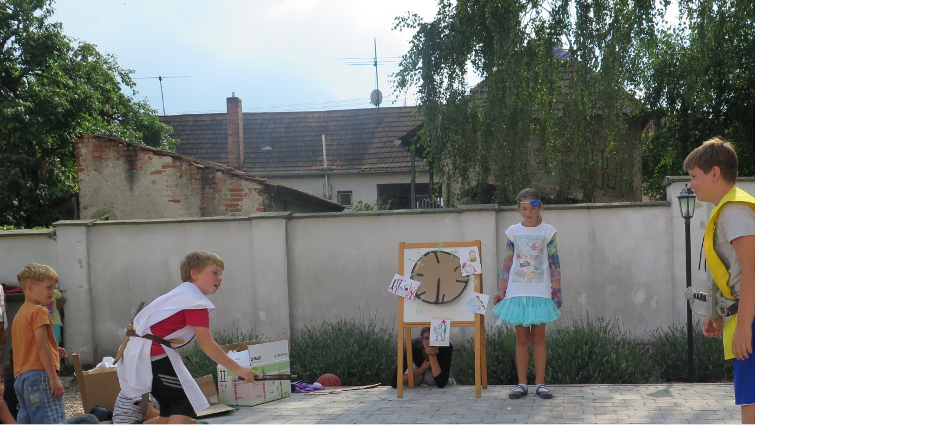

--- FILE ---
content_type: text/html; charset=UTF-8
request_url: https://www.ozlira.org/fotoalbum/denny-tabor---prelet-casom-2016/img_7304.-.html
body_size: 910
content:
<?xml version="1.0" encoding="utf-8"?>
<!DOCTYPE html PUBLIC "-//W3C//DTD XHTML 1.0 Transitional//EN" "http://www.w3.org/TR/xhtml1/DTD/xhtml1-transitional.dtd">
<html lang="sk" xml:lang="sk" xmlns="http://www.w3.org/1999/xhtml">

    <head>

        <meta http-equiv="content-type" content="text/html; charset=utf-8" />
        <meta name="description" content="Sme aktívni občania Limbachu, ktorí podporujú svojimi aktivitami regionálny rozvoj obce Limbach a zachovanie jej kultúrnych tradícií. Organizujeme spoločenské, tvorivé, vzdelávacie, športové, tanečné a iné podujatia a voľnočasové aktivity." />
        <meta name="keywords" content="oz lira,lira,limbašská lira,obcianske zdruzenie lira" />
        <meta name="robots" content="all,follow" />
        <meta name="author" content="<!--/ u_author /-->" />
        <link rel="stylesheet" href="/style.1696935668.1.css" type="text/css" />
        
        <script type="text/javascript" src="https://www002.estranky.sk/user/js/index.js" id="index_script" ></script>
        <title>
            
        </title>

        <style>
          body {margin: 0px; padding: 0px;}
        </style>
    </head>
<body>
    <script language="JavaScript" type="text/javascript">
    <!--
      index_setCookieData('index_curr_fullphoto', 427);
    //-->
  </script>
  <a href="javascript: close();"><img src="/img/original/427/img_7304.jpg" border="0" alt="IMG_7304" width="1600" height="1064"></a>


</body>
</html>


--- FILE ---
content_type: text/css
request_url: https://www.ozlira.org/style.1696935668.1.css
body_size: 12209
content:
@font-face {
    font-family: "FuturaPTHeavy";
    src: url("https://s3b.estranky.sk/img/d/1000000430/futuraptheavy.otf");
}
@font-face {
    font-family: "FuturaPTLight";
    src: url("https://s3b.estranky.sk/img/d/1000000430/futuraptlightoblique.otf");
}
@font-face {
    font-family: "FuturaPTBook";
    src: url("https://s3b.estranky.sk/img/d/1000000430/futuraptbook.otf");
}
@font-face {
    font-family: "FuturaPTDemi";
    src: url("https://s3b.estranky.sk/img/d/1000000430/futuraptdemi.otf");
}
@font-face {
    font-family: "FuturaPTBold";
    src: url("https://s3b.estranky.sk/img/d/1000000430/futuraptbold.otf");
}
@font-face {
    font-family: "FuturaPTExtraBold";
    src: url("https://s3b.estranky.sk/img/d/1000000430/futuraptextrabold.otf");
}

body {
    font-family: -apple-system,BlinkMacSystemFont,"Segoe UI",Roboto,"Helvetica Neue",Arial,"Noto Sans",sans-serif,"Apple Color Emoji","Segoe UI Emoji","Segoe UI Symbol","Noto Color Emoji";
   font-style: normal;
   font-weight: 200;
    color: #000;
    font-size: 16px;
}
.editor-area table td {
    padding: 0 5px!important;
}
textarea,
input,
input[type="email"],
input[type="text"],
input[type="button"],
input[type="submit"] {
     -webkit-appearance: none;
     border-radius: 0;
}
input[type="radio"] {
  -webkit-appearance: radio;
}
input[type="checkbox"] {
  -webkit-appearance: button;
}

button:focus {outline: none;}
.head-left {
  text-align: left;
}


#kotva {
    position: relative;
    height: 1px;
    width: 1px;
    display: block;
}
.head-right {
  text-align: right;
}
.head-center {
  text-align: center;
}
#osm-map {
    width: 100%;
    max-width: 100%;
}
pre {
    display: block;
    font-family: monospace;
    white-space: pre;
    margin: 1em 0px;
}
address {
    display: block;
    font-style: italic;
}
u {
    text-decoration: underline;
}
s {
    text-decoration: line-through;
}

::-webkit-input-placeholder { /* Chrome/Opera/Safari */
  color: #798088;
}
::-moz-placeholder { /* Firefox 19+ */
  color: #798088;
}
:-ms-input-placeholder { /* IE 10+ */
  color: #798088;
}
:-moz-placeholder { /* Firefox 18- */
  color: #798088;
}
table {
    max-width: 880px;
}
a {
  color: #000;
}
a:active {
  color: #000;
}
.editor-area a {
  text-decoration: underline;
}
.home #photo-album h2 {
  display: none;
}
.editor-area .text-picture {
  padding: 1px;
    max-width: 100%;
    height: auto;
}
.slide.img.width {
    position: relative;
    margin: 0 auto;
    width: 100%;
    float: left;
    text-align: center;
}
.slide-img img {
    position: relative;
    z-index: 400;
    max-width: 100%;
    height: auto;
    margin-bottom: 10px;
}
#block-comments #comments {
  margin: 0 0 20px;
}
.comment:last-child {
margin-bottom: 30px;
}
.level0, .level1, .level2, .level3, .level4, .level5, .level6, .level7, .level8, .level9 {
    background: #bdcdd254;
    border-left: 3px solid #bdcdd2;
    border-radius: 4px;
    padding: 10px 10px 1px;
    margin-bottom: 10px;
}
.level1 {
  margin-left: 20px;
}

.level2 {
  margin-left: 40px;
}

.level3 {
  margin-left: 60px;
}

.level4 {
  margin-left: 80px;
}

.level5 {
  margin-left: 100px;
}

.level6 {
  margin-left: 120px;
}

.level7 {
  margin-left: 140px;
}

.level8 {
  margin-left: 160px;
}

.level9 {
  margin-left: 180px;
}
#comments-form {
  margin: 0 0 2em;
}
#block-comments .comment-headline h3 {
  font-size: 1.5rem;
}
#comments-form #c_name, 
#comments-form #c_title,
#comments-form #c_txt {
   background-color: #bdcdd254;
    margin-top: 1rem;
    display: block;
    width: 100%;
    padding: .375rem .75rem;
    font-size: 1rem;
    font-weight: 400;
    line-height: 1.5;
    margin: 0;
    border: 1px solid #bdcdd2;
}
@media(min-width: 992px) {
  #comments-form #c_name, 
  #comments-form #c_title,
  #comments-form #c_txt {
    width: 60%;
  }
}
#comments-form .clButton .submit {
  font-size: 1rem;
    border: none;
    background-color: #759daa;
    color: black;
    padding: 6px 20px;
}
#comments-form input.c_name {
  width: 25%;
}
#comments-form input.c_title {
  width: 25%;
}
input {
    border: 1px solid #a8bbc1;
}
input[type=button] {
    background: #bdcdd2;
    border: 1px solid #bdcdd2;
    font-weight: 200;
    font-size: 1rem;
    font-family: -apple-system,BlinkMacSystemFont,"Segoe UI",Roboto,"Helvetica Neue",Arial,"Noto Sans",sans-serif,"Apple Color Emoji","Segoe UI Emoji","Segoe UI Symbol","Noto Color Emoji";
}

#comments-form textarea {
    width: 35%;
}
.recaptchaContainer {
    text-align: left;
}
#content img.right-float {
    float: right;
    margin: 15px 0;
    width: 100%;
}
@media(min-width: 768px) {
  #content img.right-float {
    margin: 3px 2px 2px 15px;
    width: auto;
}
}
.page-content {
  display: -ms-flexbox;
    display: -webkit-flex;
    display: flex;
    -webkit-flex-wrap: wrap;
    -ms-flex-wrap: wrap;
    flex-wrap: wrap;
    -webkit-justify-content: center;
    -ms-flex-pack: center;
    justify-content: center;
    position: relative;
    width: 100%;
}
#content {
    display: block;
    position: relative;
    float: left;
    width: 100%;
    margin-left: 0;
    padding: 0;
    margin-bottom: 0;
}
@media(min-width: 992px) {
#content {
     padding: 0 15px;
     width: 63%;
     margin-bottom: 40px;
}
}
@media(min-width: 1100px) {
#content {
    width: 59%;
    margin-left: 20px;
    margin-right: 0;
}
}
@media(min-width: 1200px) {
#content {
    margin-left: 40px;
    margin-right: 10px;
}
}
@media(min-width: 1280px) {
#content {
    width: 62%;
    margin-left: 40px;
    margin-right: 40px;
}
}
@media(min-width: 1400px) {
#content {
    width: 63%;
}
}
@media(min-width: 2500px) {
#content {
    margin-left: 70px;
    margin-right: 70px;
}
}
.content-wrapper {
  width: 90%;
    display: block;
    height: 100%;
    position: relative;
    margin: 0 auto;
}
@media(min-width: 992px) {
.content-wrapper {
  width: 100%;
  margin: auto;
}
}
.modules {
    float: left;
    display: block;
    width: 100%;
}
@media(min-width: 768px) {
  .modules {
    width: 45%;
    margin: 40px 20px;
}
}
@media(min-width: 992px) {
  .modules {
    width: 33%;
    margin: 40px 15px;
}
}
@media(min-width: 1200px) {
  .modules {
    margin: 0;
    width: 28%;
}
}
@media(min-width: 1280px) {
  .modules {
    margin: 0;
    width: 27%;
}
}
@media(min-width: 1280px) {
  .modules {
    margin: 0;
}
}
.accessibility-links {
position: absolute;
top: -10000em;
}
.logo {
  position: relative;
  top: 10px;
  left: 0;
  width: 100%;
  max-width: 100px;
  height: 55px;
  display: inline-block!important;
    padding-top: 3.9125rem;
    padding-bottom: .3125rem;
    margin-right: 1rem;
    margin-left: 1rem;
    font-size: 1.25rem;
    line-height: inherit;
    white-space: nowrap;
    background: url("https://s3b.estranky.sk/img/d/1000000430/logo.png") no-repeat;
    background-size: contain;
    z-index: 1031;
}
@media (min-width: 992px) {
.logo {
    margin-left: 2em;
    position: absolute;
}
}
@media (min-width: 1200px) {
.logo {
    margin-left: 3em;
}
}

.menu-toggle {
   padding: .25rem .75rem!important;
    font-size: 1.25rem;
    line-height: 1;
    background-color: transparent;
    border: 1px solid rgba(0,0,0,.1)!important;
    border-radius: .25rem;
    position: absolute;
    top: 15px;
    right: 15px;
    border: 0;
    outline: none;
    padding: 0;
    cursor: pointer;
    z-index: 99999;
    display: block;
}
@media (min-width: 992px) {
.menu-toggle {
    display: none;
}
}
#breadcrumb-nav {
  display: inline-block;
  padding: 1rem 0;
}

.menu-toggle.menu-active {
  padding: 0.25rem 0.75rem 0.7rem!important;
}
.menu-toggle span {
    border-top: 2px rgba(0,0,0,0.5) solid;
    width: 1.3em;
    margin: 6px 0;
    display: block;
    transition: 0.3s all linear;
}
.menu-toggle.menu-active span:nth-of-type(1) {
    opacity: 0;
}
.menu-toggle.menu-active span:nth-of-type(2) {
    transform: rotate(45deg);
}
.menu-toggle.menu-active span:nth-of-type(3) {
    transform: rotate(-45deg);
    margin-top: -7px;
}
menu.menu-type-none li, menu.menu-type-onclick li, menu.menu-type-standard li {
    overflow: visible!important;
}
.fixed-top {
    position: relative;
    top: 0;
    right: 0;
    left: 0;
    z-index: 1030;
}

#navigation.menu-active nav {
    display: block;
    background: rgba(255, 255, 255, 1);
}
#navigation nav {
    display: none;
}
@media (min-width: 992px) {
#navigation nav {
    display: block;
}
}
#navigation {
    background: inherit;
    position: relative;
    top: 0;
    right: 0;
    left: 0;
    z-index: 1030;
    width: 100%;
    height: auto;
}
@media (min-width: 992px) {
#navigation {
     height: auto;
     min-height: 80px;
     padding-right: 5%;
     width: 100%;
}
}
#navigation.menu-active {
  background: transparent;
}

.h1, .h2, .h3, .h4, .h5, .h6, h1, h2, h3, h4, h5, h6 {
    margin-bottom: .5rem;
    font-weight: 200;
    line-height: 1.2;
}

h1 {
  font-size: 2.4rem;
  font-weight: 200;
  font-style: normal;
  line-height: 1.3;
  word-break: break-word;
  max-height: 7.7em;
  overflow: hidden;
}
}
a {
    color: black;
    text-decoration: none;
}

a:hover {
    color: black;
    text-decoration: none;
}

a:active {
    font-family: "FuturaPTDemi" !important;
    text-decoration: none;
    color: #759daa !important;
}

#nav-column menu a:active, #nav-column menu a:hover, #nav-column menu a:focus {
    font-family: "FuturaPTDemi" !important;
    font-style: normal;
    text-decoration: none;
    color: #759daa !important;
    font-size: 1.5rem;
}
#languages .inner_frame img {
    height: 16px;
    width: auto;
    margin: 3px 0;
}
#languages h2 {display: none;}
#languages a {
  display: block;
  color: #000;
  font-size: 1.1rem;
}
#languages {
    position: fixed;
    right: 0;
    top: 50%;
    background: #bdccd1a6;
    padding: 5px 8px;
    border-top: 1px solid #fff;
    border-bottom: 1px solid #fff;
    border-left: 1px solid #fff;
    border-radius: 2px;
    z-index: 999;
}
#fb_userpage_comments, #fb_userpage_comments iframe, #fb_userpage_activity, #fb_userpage_activity iframe, .fb_iframe_widget, .fb_iframe_widget span, .fb_iframe_widget span iframe[style] {
  display: table;
}
.blue-link-title {
  font-family: Futura, "Trebuchet MS", Arial, sans-serif;
font-style: normal;
font-weight: 800;
    font-size: 1.5rem;
}
.blue-link-span {
  font-size: 1.5rem;
    font-weight: 900;
    color: #000;
}

a.blue-link:hover>span {
    color: #759daa;
}

.bg-light-aplha {
    background: rgba(255, 255, 255, 0.781);
}
@media (min-width: 992px) {
.navbar-expand-lg .navbar-nav .nav-link {
    padding-right: 0.4rem;
    padding-left: 0.4rem;
}
}
.nav-link {
  text-align: left;
  color: #000;
  padding: 0.3rem 0.5rem;
}
@media(min-width: 992px) {
  .nav-link {
    text-align: center;
  }
}

.nav-link:hover {
   font-family: -apple-system,BlinkMacSystemFont,"Segoe UI",Roboto,"Helvetica Neue",Arial,"Noto Sans",sans-serif,"Apple Color Emoji","Segoe UI Emoji","Segoe UI Symbol","Noto Color Emoji";
   font-weight: 200;
    text-decoration: none;
    color: #759daa !important;
}
.nav-item {display: block;}
@media(min-width: 992px) {
  .nav-item {display: inline-block;}
}
.nav-item .nav-link {
    font-style: normal;
    text-decoration: none;
    color: rgba(0,0,0,.6);
    font-size: 1.2rem;
}

.arrow-div, .arrow-div-dis {
    position: relative;
    display: inline-block;
}

.arrow, .arrow-top {
    max-width: 2rem;
    position: absolute;
    top: -1rem;
    left: 0;
    z-index: 98;
}

.arrow-top {
    display: none;
    z-index: 99;
}

a:hover>.arrow-div>.arrow-top {
    display: inline;
}

.arrow-galery {
    left: -1.5rem;
    max-width: 1.5rem;
    top: -0.7rem;
}

.btn-send {
    font-size: 1.25rem;
    border: none;
    background-color: #759daa;
    color: black;
    font-weight: bold;
}

.btn-send:hover {
    background-color: #759daa;
    color: white;
    font-weight: bold;
    border-color: "black";

}

.btn-main {
    font-style: normal;
    padding: .2rem .5rem;
    background: white;
    border: 0.05rem solid #505050;
   font-weight: 300;
    font-size: 0.9rem;
   float: right;
}

.btn-main:hover {
    color: #759daa;
    border: 0.05rem solid #759daa;
}
.menu-type-standard {
  width: 100%;
  margin: 0;
  padding: 0;
}
.header {
  position: relative;
}
#header .inner_frame {
background-image: url("/img/ulogo.11.png");
 background-position-y: 30%;
    background-position-x: 50%;
    background-size: cover;
    background-repeat: no-repeat;
overflow: hidden;
width: 100%;
height: 24.7em;
position: relative;
}
.section-article-link-h3 {
  margin: 0;
}
.count-article-title {
  margin-bottom: 20px;
  display: inline-block;
}
.article.article-detail .article-img-detail {
    max-width: 100%;
    height: auto;
    max-height: 350px;
    object-fit: contain;
}
.article.article-detail .article_img {
  float: none;
  padding: 20px 15px 15px 0;
}
@media(min-width: 600px) {
.article.article-detail .article_img {
    float: left;
 }
}
.article.article-detail .editor-area .photo-wrap a img {
  padding-top: 0;
}
.article.article-detail .news-content .under-article #preview-folder .box {
  width: 100px;
}
.article.article-detail .editor-area {
  height: auto;
  overflow: visible;
}
.article .editor-area {
    padding: 0;
    height: auto;
    overflow: hidden;
}
@media(min-width: 768px) {
.article .editor-area {
    height: 25em;
}
}
@media(min-width: 1800px) {
.article .editor-area {
    height: 36em;
}
}
#articles .article {
  width: 100%;
  float: left;
  height: auto;
  background: #bdccd1;
  margin: 0 2px 2px 0;
  padding: 10px;
}
@media(min-width: 768px) {
#articles .article {
  width: 33%;
  margin: 0 2px 2px 0;
}
}
#articles {
  margin-top: 15px;
}
.news-content  .span-a-title {
}

.news-content  .date {
  font-size: 0.8rem;
}
.under-article a {float: right;}

.news-content .under-article p {
    font-size: 0.8rem;
    margin-top: 1em;
    margin-bottom: 0.5em;
}

.news-content a img {
  height: 100%;
  width: 100%;
  object-fit: cover;
  padding-top: 1.5rem;
}

.news-content .under-article a {float: none;}
.under-article-btn {
  font-size: 1.5rem;
}
.news-content, .galery-content {
   font-style: normal;
}
.galery-content .container {
 width: 100%;
}
.folder-info {
  line-height: 21px;
}
#slide {text-align: center;} 
#slide #click .slidenav .slidebar {
  margin: 15px 0;
  padding: 5px 0;
    border-top: 3px solid #92acb5;
    border-bottom: 3px solid #92acb5;
}
#slide #click .slidenav .slidebar img {
   min-height: 50px;
    min-width: 50px;
    max-width: 60px;
    max-height: 50px;
    margin: 4px 2px;
}
#slide #click .slidenav #thumbnav img {
   min-height: 50px;
    min-width: 50px;
    max-width: 60px;
    max-height: 50px;
    margin: 4px 2px;
}
#slide #click .slidenav #thumbnav {display: inline-block;}
#slide #click .slidenav #thumbnav .wrap {display: flex; margin: 10px 0;}
#slide .galery-content #photo_curr_title {
  font-size: 1.3rem;
    font-weight: 400;
}
#photo-album #photos {float: none;}
#photo-album #folders .folder.folders-main-galery-hp .photo-wrap div {
  box-shadow: 2px 3px 10px #888888;
}
#photo-album #folders .folder.folders-main-galery-hp .photo-wrap {
  margin: 0;
}
#photo-album #folders .folder.folders-main-galery-hp {
  width: 100%;
  margin: 0;
}
#photo-album #folders .folder .folder-info-h3 {
  display: inline-block;
  margin-top: 10px;
  margin-bottom: 4px;
  font-size: 1rem;
  text-transform: uppercase;
}
#photo-album h2 {
  margin-bottom: 20px;
  width: 100%;
  font-size: 1.6rem;
  font-weight: 400;
  color: #000;
}
#photo-album {
  display: block;
  margin-top: 20px;
}
@media(min-width: 768px) {
#photo-album {
    margin-top: 0;
}
}

#photo-album #folders .folder {
  margin: 15px 0;
  width: 100%;
}
@media(min-width: 768px) {
  #photo-album #folders .folder {
     margin: 15px 10px;
    width: 46.3%;
}
}

@media(min-width: 992px) {
  #photo-album #folders .folder {
  width: 31.2%;
  margin: 0 15px 15px 0;
}
}
#photo-album #folders {
  display: inline-flex;
    flex-wrap: wrap;
}
#portfolio .portfolio-description {
  align-self: flex-start;
  height: 15em;
  overflow-y: hidden;
}
#portfolio #photo-album-nav img {
  margin: 0;
}
.portfolio img {
   font-style: normal;
   color: black !important;
   font-size: 1rem;
}

.header-main {
    font-size: 1.5rem;
    color: black !important;
}
.level_2 {
    position: relative;
    width: 16em;
    padding: 0 10px;
    margin-left: 15px;
    top: 0;
    background: #bdcdd2;
    z-index: 9999;
    line-height: 23px;
    list-style: none;
    border-radius: 2px;
    display: block;
}
@media(min-width: 992px) {
.level_2 {
    position: absolute;
    display: none;
    width: 13em;
    padding: 0 10px;
    margin-left: 0;
    top: 30px;
  }
}
.level_2 a {
  font-size: 1.1rem;
  padding: 5px 0px;
  display: block;
}

.level_2 a:hover {
  text-decoration: underline;
}
.navbar {
    padding: 0 1rem;
}

#navigation .navbar menu {
display: block;
    list-style: none;
    margin: 0;
    padding: 0;
    position: relative;
    z-index: 9999;
}
.navbar-expand-lg .navbar-nav {
  display: inline-block;
  float: none;
  margin: 1rem 0.4em 0.6em;
  padding-right: 0.4rem;
  padding-left: 0.4rem;
  vertical-align: middle;
}
@media (min-width: 992px) {
.navbar-expand-lg .navbar-nav {
  float: right;
  width: 80%;
}
}
@media (min-width: 1200px) {
.navbar-expand-lg .navbar-nav {
  width: 85%;
}
}

.nav-ml {
    margin-left: 5rem;
}

.nav-mr {
    margin-right: 5rem;
}
.navbar-light .navbar-nav .nav-link {
    color: #000;
}
.navbar-image {
    max-width: 6rem;
}
#header .title-desktop {
  display: none;
}
@media (min-width: 992px) {
  #header .title-desktop {
    display: block;
  }
}
#header .title-mobile {
  display: block;
}
@media (min-width: 992px) {
  #header .title-mobile {
    display: none;
  }
}
#header .title-mobile .side-panel {
  position: relative;
  max-width: 100%;
  left: 0;
  visibility: visible;
}
#header .title-mobile .side-panel .side-panel-title {
  background-color: #bdcdd2;
  padding: 1rem 1rem 1rem 1rem;
  min-height: 100%;
}
#header .title-mobile .side-panel .side-panel-title h1 {
  font-size: 1.5rem;
  max-width: 11.2em;
}
@media (min-width: 600px) {
#header .title-mobile .side-panel .side-panel-title h1 {
  max-width: 22.2em;
}
}
@media (min-width: 768px) {
#header .title-mobile .side-panel .side-panel-title h1 {
  max-width: 28.2em;
}
}
#header .title-mobile .side-panel .side-panel-title .soc-ico {
  width: 2rem;
}
#header .title-mobile .side-panel .side-panel-title .last-icon-item {
  padding-top: 1rem;
  margin-left: 1rem;
}
@media(min-width: 992px) {
  #header .title-mobile .side-panel .side-panel-title .last-icon-item {
    margin-left: 0;
 }
}
#header .title-mobile .side-panel .side-panel-title .soc-ico-fb,
#header .title-mobile .side-panel .side-panel-title .soc-ico-ig,
#header .title-mobile .side-panel .side-panel-title .soc-ico-youtube,
#header .title-mobile .side-panel .side-panel-title .soc-ico-pinterest,
#header .title-mobile .side-panel .side-panel-title .soc-ico-twitter {
  height: 2rem;
  background-position: center;
}
#header .title-desktop .side-panel .side-panel-title {
  padding: 4rem;
  background-color: rgba(105, 100, 100, 0.25);
  min-height: 592px;
}
.intro:hover .side-panel {
    transition: 0.5s;
    left: 0;
    visibility: visible;
}
.side-panel {
    position: absolute;
    top: 0;
    left: 0;
    max-width: 30rem;
    transition: 0.5s;
}
@media(min-width: 768px) {
.side-panel {
    left: -30rem;
}
}

.bottom-panel {
    display: none;
}

.text-bottom {
    float: none;
    display: table-cell;
    vertical-align: bottom;
    padding: 0%;
}

.photos-shadow {
  padding: 0;
}
#photo-album-nav {
  width: 100%;
}
#photo-album .editor-area {
  width: 100%;
  float: left;
}
@media(min-width: 768px) {
  #photo-album .editor-area {
  width: 50%;
}
}
#photos {
  float: left;
  width: 100%;
  margin: 15px 0 15px;
}
@media(min-width: 768px) {
  #photos {
    width: auto;
    margin: 15px;
  }
}
#photos .galery-content .gallery-block .photo-wrap {
 float: none;
  margin: 0 4px 11px;
}
@media(min-width: 768px) {
 #photos .galery-content .gallery-block .photo-wrap {
    float: left;
  }
}
.photo-wrap {
  float: none;
  width: 100%;
}
@media(min-width: 768px) {
  .photo-wrap {
    float: left;
    width: auto;
  }
}
.photo {
  float: left;
  padding: 0;
}
@media(min-width: 600px) {
.photo {
  padding: 12px 12px 12px 5px;
 }
}

.photo:hover .text-vis {
    visibility: visible;
}

.text-vis {
    visibility: visible;
}
@media(min-width: 768px) {
    .text-vis {
        visibility: hidden;
    }
}
.hide-me[aria-expanded="true"] {
    display: none;
}
.uvod #about .text-picture {
  width: auto;
  max-width: 100%;
  height: auto;
}

.uvod {
  margin-top: 40px;
}
@media(min-width: 768px) {
  .uvod {
  margin-top: 0;
}
}
.uvod h2 {
   margin: 50px 0 0;
   font-weight: 200;
}
#articles h2 {
   font-style: normal;
   font-weight: 300;
   font-size: 1.6rem;
    color: black !important;
    margin-top: 1rem;
    margin-bottom: 2rem;
}
#articles .card-title {
     font-style: normal;
   font-weight: 200;
   font-size: 1.2rem;
    color: black !important;
    margin-top: 1rem;
    margin-bottom: .5rem;
}

.about {
    font-style: normal;
    font-size: 1rem;
    color: black;
    background-color: #bdcdd2;
}
.about h2 { 
  margin: 0 0 15px;
}
.about h2 span { 
  font-weight: bold;
}
#archive .article-archiv-photos .folder {
  float: left;
  margin-right: 20px;
}
#archive .article-archiv-photos .photo-wrap {
  float: left;
    width: auto;
    margin: 10px 0;
}
.footer-form .footer-social-icon .soc-ico {
  width: 2rem;
}
.footer-content p {
  color: #fff;
  text-align: center;
}

.footer-content a {
  color: #fff;
    width: 100%;
    display: inline;
    text-align: center;
}

.footer {
    color: white;
    background-color: black;
    width: 100%;
    float: left;
}

.footer h3 {
  font-size: 2rem;
}
.footer .footer-form p {
    font-size: 1.4rem;
    padding-left: 0;
}
@media(min-width: 992px) {
  .footer .footer-form p {
    padding-left: 30px;
}
}
.footer .footer-form .contact_phone {
  margin: 0;
}
.footer a {
    color: #fff;
}

.footer-form {
    margin: 0 0 3rem;
}

.footer-form div {
    margin-top: 0.5rem;
}

.footer-form textarea {
    margin-top: 1rem;
    background-color: lightgray;
}

.footer-form textarea:hover {
    background-color: lightgray;
}

.footer-form input {
    background-color: lightgray;
    margin-top: 1rem;
    display: block;
    width: 100%;
    padding: .375rem .75rem;
    font-size: 1rem;
    font-weight: 400;
    line-height: 1.5;
}

.form-control {
    border-radius: 0px;
}
.vertical-text.text-nowrap.title-h3 {
  align-self: flex-start;
  font-size: 0.9rem;
  font-weight: 300;
  height: 16.7em;
  max-height: 250px;
  overflow-x: hidden;
}
.vertical-text {
    writing-mode: vertical-rl;
    -webkit-writing-mode: vertical-lr;
  -ms-writing-mode: vertical-lr;
}

.vertical-text span {
    text-orientation: upright;
}
.soc-ico-fb {
  background: url("https://s3b.estranky.sk/img/d/1000000430/facebook.png");
  display: inline-block;
    background-position: center;
    background-size: contain;
    background-repeat: no-repeat;
    height: 3.2em;
}
.soc-ico-ig {
    background: url("https://s3b.estranky.sk/img/d/1000000430/instagram.png");
  display: inline-block;
    background-position: center;
    background-size: contain;
    background-repeat: no-repeat;
    height: 3.2em;
}
.soc-ico-youtube {
    background: url("https://s3b.estranky.sk/img/d/1000000430/youtube.png");
  display: inline-block;
    background-position: center;
    background-size: contain;
    background-repeat: no-repeat;
    height: 3.2em;
}
.soc-ico-pinterest {
    background: url("https://s3b.estranky.sk/img/d/1000000430/pinterest.png");
  display: inline-block;
    background-position: center;
    background-size: contain;
    background-repeat: no-repeat;
    height: 3.2em;
}
.soc-ico-twitter {
    background: url("https://s3b.estranky.sk/img/d/1000000430/twitter-logo.png");
  display: inline-block;
    background-position: center;
    background-size: contain;
    background-repeat: no-repeat;
    height: 3.2em;
}

.soc-ico {
    width: 4rem;
}

.img-galery {
    object-fit: cover;
    min-height: 8rem;
    min-width: 8rem;
}

.img-fit {
    height: 100%;
    width: 100%;
    object-fit: cover;
}

.img-fit.img-portfolio {
    box-shadow: 5px 3px 10px #888888;
    min-height: 100%;
    max-height: 100%;
}
@media(min-width: 768px) {
.img-fit.img-portfolio {
  min-height: 15rem;
  max-height: 15rem;
}
}
.d-table-cell {
    padding-right: 0rem;
}

.table-row-mar {
    margin: 0rem .9rem 1rem 0rem;
}

.text-vis>span {
    font-style: normal;
    font-size: 1rem;
   margin: 0.5rem 0;
    display: block;
}

.card {
    border: none;
    margin-top: 0.5rem;
}

.preview img {
    max-width: 100%;
    height: auto;
    max-height: 21rem;
    object-fit: contain;
   width: 100%;
    border-top-left-radius: 4px;
    border-top-right-radius: 4px;
}
@media(min-width: 768px) {
  .preview img {
    max-width: 32rem;
    max-height: 11rem;
  }
}
@media(min-width: 1800px) {
  .preview img {
    max-height: 21rem;
    min-height: 21rem;
  }
}

.card-body {
    font-size: 0.75rem;
    padding: 1rem 0 0 0;
}
.card-title a {
  text-decoration: none;
}
.card-title {
    margin-top: .5rem;
    height: 2.6em;
   overflow: hidden;
}
.editor-area.news p {
    font-size: 1rem;
    color: #000;
    line-height: 24px;
    height: 6em;
    overflow: hidden;
}
.main-galery {
    padding: 0;
}
@media(min-width: 768px) {
  .main-galery {
    padding: .5rem 5px 2rem 0rem;
}
}
* {
    box-sizing: border-box;
}

.row>.column {
    padding: 0 8px;
}

.row:after {
    content: "";
    display: table;
    clear: both;
}

/* The Modal (background) */

.modal {
    display: none;
    position: fixed;
    z-index: 5000;
    left: 0;
    top: 0;
    width: 100%;
    overflow: auto;
    background-color: rgba(255, 255, 255, 0.781);
}

/* Modal Content */

.modal-content {
    top: 50%;
    background-color: transparent;
    border: none;
    align-items: center !important;
    margin: auto;
    padding: 0;
    max-width: 75%;
    transform: translate(0, -50%);
}

/* The Close Button */

.close {
    color: black;
    z-index: 200;
    position: absolute;
    top: 10px;
    right: 25px;
    font-size: 4rem;
    font-weight: bold;
}

.close:hover, .close:focus {
    color: #999;
    text-decoration: none;
    cursor: pointer;
}

.slides {
    display: none;
}

.slides img {
    box-shadow: 5px 3px 10px #888888;
    vertical-align: middle;
    width: 100%;
}

.cursor {
    cursor: pointer;
}

/* Next & previous buttons */

.prev, .next {
    cursor: pointer;
    position: absolute;
    top: 50%;
    width: auto;
    padding: 16px;
    color: white;
    font-weight: bold;
    font-size: 20px;
    transition: 0.6s ease;
    border-radius: 0 3px 3px 0;
    user-select: none;
    -webkit-user-select: none;
}

.prev {
    left: 0rem
}

/* Position the "next button" to the right */

.next {
    right: 0rem;
    border-radius: 3px 0 0 3px;
}

/* On hover, add a black background color with a little bit see-through */

.prev:hover, .next:hover {
    background-color: rgba(0, 0, 0, 0.8);
}

/* Number text (1/3 etc) */

.numbertext {
    color: #f2f2f2;
    font-size: 12px;
    padding: 8px 12px;
    position: absolute;
    top: 0;
}

.caption-container {
    text-align: center;
    background-color: black;
    padding: 2px 16px;
    color: white;
}

.arrow-background {
    opacity: 0.6;
}

.active, .arrow-background:hover {
    opacity: 1;
}

img.hover-shadow {
    transition: 0.3s;
}

.hover-shadow:hover {
    box-shadow: 0 4px 8px 0 rgba(0, 0, 0, 0.2), 0 6px 20px 0 rgba(0, 0, 0, 0.19);
}
.gallery-block {
  display: -ms-flexbox;
    display: flex;
    -ms-flex-wrap: wrap;
    flex-wrap: wrap;
    margin-right: -15px;
    margin-left: -15px;
   align-items: flex-start;
    justify-content: center;
}
.gallery-block img {
  object-fit: contain;
    min-height: 200px;
    min-width: 100%;
}
@media(min-width: 768px) {
  .gallery-block img {
    min-height: 9rem;
    min-width: 10rem;
}
}
.gallery-block .item {
    overflow: hidden;
    margin-bottom: 0;
    background: black;
    opacity: 1;
    width: 100%;
}
#eshop .eshop-table-wrapper {
  background: #bdccd1;
  margin: 0 0 8px;
    padding: 10px;
    border: 1px solid #fff;
    border-radius: 4px;
}
#eshop .checkbox-inner {
    display: inline-block;
    vertical-align: top;
}
#eshop .image-title-wrapper {
  display: inline-block;
  width: 93%;
  padding: 5px;
}
@media(min-width: 1200px) {
#eshop .image-title-wrapper {
  width: 98%;
 }
}
#eshop .image-inner {
    margin: 0 10px 0 0;
    float: left;
}
#eshop .title-inner a {
  font-weight: 400;
}
#eshop .title-inner {
   float: left;
   width: 65%;
}
@media(min-width: 420px) {
  #eshop .title-inner {
     width: 75%;
  }
}
@media(min-width: 768px) {
  #eshop .title-inner {
     width: 87%;
  }
}
@media(min-width: 1200px) {
  #eshop .title-inner {
     width: 90%;
  }
}
#eshop .remove-inner {
    display: inline-block;
    text-align: center;
    float: left;
    margin-top: -6px;
    width: 20px;
}
#eshop .remove-inner span {
  color: #000;
  font-weight: 500;
}
#eshop .text-price-wrapper .text-inner {
    margin: 15px 0 0;
    padding: 15px 0 0;
    border-top: 1px solid #fff;
}
#eshop .basket-price-text {
    font-size: 1rem;
    padding: 15px 0;
    line-height: 23px;
    font-weight: 400;
}
#eshop #baskettransport ul, #eshop #basketpayments ul {
    padding: 10px 0;
}
#eshop #basket_preview_form li {
    padding: 5px 0;
}
#eshop .text-price-wrapper input {
    border: 1px solid #fff;
    border-radius: 3px;
    text-align: center;
}
#eshop .contact-info table tbody tr td {
    float: none;
}
#eshop .registration.contact-info table tbody tr td {
    vertical-align: top;
    width: 100%;
    text-align: left;
    float: left;
}
#eshop #confirm table tbody tr td {
    vertical-align: top;
    width: auto;
    float: none;
}

#eshop #basket_preview_form table tbody tr td {
    vertical-align: initial;
    width: auto;
    text-align: left;
    float: none;
}
#eshop .registration td input {
    width: 100%;
   border: 1px solid #a8bbc1;
}
#eshop #basket_preview_form {
  width: 100%;
  background: #fff;
  border: 0;
}
#eshop #basket_preview_form table {
  margin-bottom: 20px;
}
#eshop #contactaddress, #eshop #basketpayments, #eshop #baskettransport, #eshop #deliveraddress {
  width: 100%;
}
@media(min-width: 992px) {
#eshop #contactaddress, #eshop #basketpayments, #eshop #baskettransport, #eshop #deliveraddress {
  width: 50%;
}
}
#eshop #basket_preview_form table th {
  font-size: .8rem;
  line-height: 16px;
  padding-bottom: 12px;
}
@media(min-width: 992px) {
  #eshop #basket_preview_form table th {
     font-size: 1rem;
  }
}
#eshop #basket_preview_form table td {
  font-size: .8rem;
}
@media(min-width: 992px) {
#eshop #basket_preview_form table td {
  font-size: 1rem;
}
}
#eshop #basket_preview_form td input[type="text" i] {
  width: 45%;
}
#eshop #basket_preview_form td.title, #eshop #confirm td.title {
  width: 23%;
}

#eshop .wrap {
  margin: 25px 0;
}
#eshop #steps {
  width: 100%;
  margin: 25px auto;
  display: block;
  text-align: center;
}
@media(min-width: 992px) {
#eshop #steps {
  width: 24%;
}
}
#eshop #steps ul {
 text-align: center;
 display: inline-block;
  padding: 0;
}
#eshop #steps .active {
  background: #bdcdd2;
}
#eshop .basket-back-btn .clButton a {
  padding: 3px 10px;
}
#eshop .clButton .submit {
  display: inline-block;
  background: #bdcdd2;
  border: 1px solid #bdcdd2;
  width: 100%;
  margin: 10px 0 10px;
  padding: 5px 0;
  text-align: center;
  font-weight: 400;
}
@media(min-width: 768px) {
#eshop .clButton .submit {
  width: 18rem;
  margin: 5px 0 5px;
}
}
#eshop #panel {
    width: 100%;
    margin: 10px 0px;
    overflow: hidden;
}
#eshop .container {
  padding: 0;
}
#eshop #articles .contact-info #account_info table {
  margin: 15px 0;
    width: 100%;
    float: left;
}
#eshop #articles .contact-info #account_info table td,
#eshop #articles .contact-info #billing_address table td  {
 display: table-header-group;
}

#eshop .contact-info input[type="text" i] {
  width: 100%;
}
#eshop fieldset.validation .validatin-images-set input {
    width: 100%;
    margin: 12px 0;
}
#eshop .contact-info #account_info td span,
#eshop .contact-info #billing_address td span {
    position: relative;
    display: inline;
    top: -63px;
    left: -10px;
    color: red;
}
#eshop .contact-info td span {
    position: relative;
    display: inline;
    top: -55px;
    left: -10px;
}
.gallery-block .item .image {
    transition: 0.8s ease;
    width: 100%;
}
@media (min-width: 768px) {
  .gallery-block .item .image {
    width: 0;
 }
}

@media (max-width: 991px) {
    .intro:hover .side-panel {
        left: -30rem;
        visibility: hidden;
    }
    .bottom-panel {
        display: block;
    }
    .nav-ml {
        margin-left: 0rem;
    }
    .nav-mr {
        margin-right: 0rem;
    }
}

@media (min-width: 2000px) {
    .portfolio .container {
        max-width: 1200px;
    }
}
@media (min-width: px) {
    .portfolio .container {
        max-width: 900px;
    }
}

@media (min-width: 576px) {
    .gallery-block .zoom-on-hover:hover .image {
        transform: scale(1.3);
        opacity: 0.7;
    }
}

@media not all and (min-resolution:.001dpcm) {
    @media {
        .vertical-text {
            padding-right: 5px;
        }
        .d-table-cell {
            padding-left: 20px;
        }
    }
}

hr {
    overflow: hidden;
}
#eshop #product {
  margin: 0 0 40px;
}
#eshop #product .editor-area, #eshop #basket {
      display: inline-block;
}
#eshop #basket input.add_basket {
    padding: 5px 5px 5px 25px;
    background-image: #fff url("https://s3b.estranky.sk/img/d/1000000430/basket.png") no-repeat 5px 50%;
    background-color: #bdcdd2;
    border: 1px solid #bdcdd2;
    color: #212529;
    font-size: 0.9rem;
}
#eshop #basket input.amount {
    padding: 4px;
    text-align: center;
}
#eshop .photo-wrap, #eshop #photo {
  display: table;
    overflow: hidden;
    position: relative;
}
#eshop .photo-wrap, #eshop #photo #mainpic {
  max-width: 100%;
    height: auto;
}
#eshop .photo-wrap, #eshop #photo img {
  width: 100%;
}
#eshop #zoomer_middle a#viewLightbox span {
    top: 230px;
}
#eshop #photo #zoomer_middle {
    width: 265px;
    height: 265px;
    position: relative;
}
.zoomer_eventOverlay {
z-index: 15000;
}
#eshop #product-detail {
    display: inline;
    padding: 0 25px 0;
}
#eshop #product-detail .price {
    line-height: 15px;
    font-size: 1.1rem;
}
#eshop .photo-wrap div, #eshop #photo div {
    vertical-align: top;
}
#eshop #perex {
  padding: 2rem 0 2rem;
}
#eshop #hpProducts.products h2 {
  font-size: 1.6rem;
    font-weight: 400;
    color: #000;
   margin-bottom: 20px;
    width: 100%;
}
#eshop .products .article h3 {
  font-size: 1.1rem;
  height: 5em;
  font-weight: 400;
}
.eshop-wrapper {
  display: flex;
  flex-direction: row;
  justify-content: space-around;
  background-color: #bdcdd2;
}
.eshop-inner {
  flex-direction: row;
  display: flex;
  margin: 23px auto 10px;
  width: 78%;
}
#eshop .products {
  margin: 1em 0 2em;
}
#eshop .products .article {
  width: 100%;
  padding: 15px 7px 15px 7px;
  background: #cddde2;
}
@media(min-width: 991px) { 
  #eshop .products .article {
  width: 23%;
}
}
#eshop .products .article .photo-wrap {
    width: 100%;
    height: 135px;
}
#eshop .products .article .photo-wrap.ephoto img {
  height: 125px;
    object-fit: contain;
}
#eshop .products .article img {
    width: 100%;
    height: auto;
    object-fit: cover;
}
#eshop .products .article .photo-wrap div {
  width: 100%;
}
#eshop .products .article .editor-area {
    padding: 5px 0;
    line-height: 1.35em;
}

#send-mail-list, #sendsearch {
  width: 50%;
margin-top: 6px;
float: left;
background: #bdcdd2;
border: 1px solid #bdcdd2;
  font-weight: 300;
  -webkit-border-radius: 0;
    -moz-border-radius: 0;
    border-radius: 0;
   padding: 3px 5px;
}
#mail-list .vizual-captcha {
  width: 100%;
  margin: 10px 0;
}
#login ul { 
  padding: 0;
  text-align: left;
  margin-top: 3.2em;
}
#login li { 
  display: inline-block;
}
#login input.submit {
    width: 50%;
    margin-top: 6px;
    float: left;
    background: #bdcdd2;
    border: 1px solid #bdcdd2;
    font-weight: 300;
    -webkit-border-radius: 0;
    -moz-border-radius: 0;
    border-radius: 0;
    padding: 3px 5px;
}
#login.section li {
  list-style: none;
  display: inline-block;
  padding-right: 15px;
}
#login label {
    width: 100%;
    margin-bottom: 0.1rem;
    float: none;
   text-transform: uppercase;
    font-size: .9rem;
}

#login form a {
  font-size: 1rem;
  color: #212529;
}

#login form div input {
    width: 100%;
    margin-bottom: 5px;
   border: 1px solid #bdcdd2;
}
.modaules-in {
   width: 100%;
    box-sizing: border-box;
    margin: 25px 0 0 0;
    padding: 0;
    display: inline-block;
}
@media(min-width: 992px) {
 .modaules-in {
    margin: 24px 0 0 10px;
}
}
@media(min-width: 1200px) {
 .modaules-in {
    margin: 63px 0 0 20px;
}
}
@media(min-width: 1280px) {
 .modaules-in {
    margin: 75px 0 0 0;
}
}

.modaules-in .inner_frame {
  padding: 10px 5px 10px;
}
@media(min-width: 768px) {
  .modaules-in .inner_frame {
    padding: 10px 20px 10px;
 }
}
.modaules-in .inner_frame.inner-column {
  padding: 0;
}
.modaules-in .inner_frame ul {
  padding: 0 1rem 0;
}
.modaules-in hr {
  display: none;
}

.modaules-in h2 {
    font-size: 1rem;
    font-weight: 400;
    padding: 10px;
    background: #bdcdd2;
    text-transform: uppercase;
}
#links li {
  list-style: disc;
  color: #bdcdd2;
}
#links ul {
  padding: 0 1rem 0;
}
#fb-likebox-feed, #last-photo, #login, #nav-basket,  #mail-list, #search, #calendar, #rss-nav, #stats, #links, #portrait, #photo-album-nav, .modaules-in .column {
    width: 100%;
    height: auto;
    margin: 0 0 25px;
    border-radius: 2px;
    border: 1px solid #bdcdd2;
}
#portrait .inner_frame {
  text-align: center;
  margin: 0 0 10px;
}
#portrait a img {
   max-width: 100%;
    height: auto;
    max-height: 160px;
    object-fit: contain;
}
#portrait h2 {
    position: relative;
    left: 0;
    top: 0;
}
#last-photo .wrap-of-photo img {
  width: 100%;
  height: auto;
}
#last-photo a {
  margin-top: 6px;
    position: relative;
    display: inline-block;
  color: #212529;
   width: 100%;
}
#mail-list-key {
  margin-bottom: 15px;
  width: 100%;
  border: 1px solid #bdcdd2;
}
#key {
  margin-bottom: 10px;
  width: 100%;
  border: 1px solid #bdcdd2;
}
#nav-basket p {
  padding-top: 10px;
}
#nav-basket strong {
  font-weight: 100;
  font-size: 1rem;
}
#nav-basket a {
  color: #212529;
  background: #bdcdd2;
  border: 1px solid #bdcdd2;
  padding: 3px 5px;
  font-weight: 300;
  width: 50%;
    display: inline-block;
    text-align: center;
}
#nav-basket .inner_frame {
    font-size: 1rem;
}
#calendar table {
    border-collapse: collapse;
    width: 60%;
    margin: 0 auto;
    text-align: center;
}
#calendar caption {
    font-size: 0.9rem;
    text-align: center;
}
#archive-small {
    font-size: 1rem;
}
#rss-nav ul {
    list-style: disc;
    padding: 0 1rem;
    color: #bdcdd2;
}
#rss-nav a {
    font-size: 1rem;
    color: #212529;
}
#stats table {
  width: 40%;
    font-size: 1rem;
    margin-bottom: 10px;
}
#stats table th {
  font-weight: 100;
}
#eshop #basket_preview_form label {
  margin-top: .5rem;
}
#eshop .products .article span.price {
    font-weight: 500;
    text-align: left;
    font-size: 0.9rem;
    bottom: 0;
    padding: 10px 0;
}
#eshop .article .photo-wrap, #eshop #photo-detail .photo-wrap {
    margin-top: 0.7em;
}
#eshop #photo-detail {
    width: 100%;
}
@media(min-width: 768px) {
#eshop #photo-detail {
    width: 40%;
}
}
.modaules-in .inner_frame ul li {
  list-style: disc;
  color: #bdcdd2;
}

/* Galerie responsive */
#smLightbox_title {
    max-width:750px;
    position:relative;
    box-sizing: border-box;
    padding:0 10px;
}
#smLightbox_description {
    max-width:100%;
    position:relative;
    padding:5px 10px 0;
    box-sizing: border-box;
    top:10px !important;
}
#smLightbox_container {
    max-width: 100%;
    overflow: hidden;
}
@media only screen and (max-width: 991px) {
    #smLightbox_title {
        margin-top:30px ;
    }
}


/* Galerie responsive */
#smLightbox_title {
    max-width:750px;
    position:relative;
    box-sizing: border-box;
    padding:0 10px;
}
#smLightbox_description {
    max-width:100%;
    position:relative;
    padding:5px 10px 0;
    box-sizing: border-box;
    top:10px !important;
}
#smLightbox_container {
    max-width: 100%;
    overflow: hidden;
}
@media only screen and (max-width: 991px) {
    #smLightbox_title {
        margin-top:30px ;
    }
}


/* Galerie responsive */
#smLightbox_title {
	max-width:750px;
	position:relative;
	box-sizing: border-box;
	padding:0 10px;
}
#smLightbox_description {
	max-width:100%;
	position:relative;
	padding:5px 10px 0;
	box-sizing: border-box;
	top:10px !important;
}
#smLightbox_container {
	max-width: 100%;
    overflow: hidden;
}
@media only screen and (max-width: 991px) {
	#smLightbox_title {
		margin-top:30px ;
	}
}


/* Galerie responsive */
#smLightbox_title {
	max-width:750px;
	position:relative;
	box-sizing: border-box;
	padding:0 10px;
}
#smLightbox_description {
	max-width:100%;
	position:relative;
	padding:5px 10px 0;
	box-sizing: border-box;
	top:10px !important;
}
#smLightbox_container {
	max-width: 100%;
    overflow: hidden;
}
@media only screen and (max-width: 991px) {
	#smLightbox_title {
		margin-top:30px ;
	}
}


/* ------------- CUSTOM GALLERY ---------------- */
/* INIT SLIDER STYLES  */
.initSlider,
.initSlider *,
.initSlider *::after,
.initSlider *::before {
  -webkit-box-sizing: border-box;
  box-sizing: border-box;
}

.slide.hide,
.slide.hideSlide {
  display: none !important;
}

.initSlider {
  position: relative;
  z-index: 1;
  display: inline-block;
  width: 100%;
  height: 100%;
  overflow: hidden;
  opacity: 1;
}
.initSlider .firstImg {
  position: absolute;
  top: 0;
  bottom: 0;
  right: 100%;
}

.initSlider .lastImg {
  position: absolute;
  top: 0;
  bottom: 0;
  left: 100%;
}
.initSlider img {
  -webkit-user-select: none;
  -moz-user-select: -moz-none;
  -moz-user-select: none;
  -ms-user-select: none;
  user-select: none;
  -webkit-touch-callout: none;
  -webkit-user-drag: none;
  user-drag: none;
}

.initSlider .slide {
  position: relative;
  display: inline-block;
  float: left;
  overflow: hidden;
  text-align: center;
}

.initSlider .slide a {
  z-index: 55;
}

.initSlider .containerGallery {
  position: relative;
  display: inline-block;
}

.initSlider .slider__arrow {
  position: absolute;
  top: 0;
  bottom: 0;
  width: 40px;
  background: rgba(0, 0, 0, 0.4);
}
/* end INIT SLIDER STYLES */

/* SLIDER GALLERY STYLES  */
@media screen and (-webkit-min-device-pixel-ratio:0) { 
  body[data-slider-open="true"] {
     background: #000;
  }
}
body[data-slider-open="true"] {
  overflow: hidden;
}
body[data-slider-open="true"] .slider-gallery {
  display: block;
}

.slider-gallery {
  position: fixed;
  z-index: 100000;
  padding: 5px 0;
  left: 0;
  right: 0;
  top: 0;
  bottom: 0;
  width: 100%;
  height: 100%;
  overflow: auto;
  background-color: #000;
  display: none;
}
.slider-gallery .slider-gallery__header {
  display: -webkit-box;
  display: -ms-flexbox;
  display: flex;
  -webkit-box-orient: horizontal;
  -webkit-box-direction: normal;
  -ms-flex-flow: row wrap;
  flex-flow: row wrap;
  -webkit-box-align: center;
  -ms-flex-align: center;
  align-items: center;
  -webkit-box-pack: justify;
  -ms-flex-pack: justify;
  justify-content: space-between;
  padding: 0 15px 10px;
  margin-top: 15px;
}
.slider-gallery .slider-gallery__title {
  font-size: 20px;
  font-weight: 700;
  text-transform: uppercase;
  text-align: left;
  -webkit-box-flex: 1;
  -ms-flex: 1;
  flex: 1;
}
.slider-gallery .slider-gallery__position {
  font-size: 1.42857rem;
  -webkit-box-flex: 1;
  -ms-flex: 1;
  flex: 1;
}
.slider-gallery .slider-gallery__count {
  display: -webkit-box;
  display: -ms-flexbox;
  display: flex;
  -webkit-box-align: center;
  -ms-flex-align: center;
  align-items: center;
  -webkit-box-pack: center;
  -ms-flex-pack: center;
  justify-content: center;
  color: inherit;
}
.slider-gallery .slider-gallery__header-box {
  display: -webkit-box;
  display: -ms-flexbox;
  display: flex;
  -webkit-box-align: center;
  -ms-flex-align: center;
  align-items: center;
  -webkit-box-pack: end;
  -ms-flex-pack: end;
  justify-content: flex-end;
  -webkit-box-flex: 1;
  -ms-flex: 1;
  flex: 1;
}
.slider-gallery .slider-gallery__close {
  padding-left: 5px;
 cursor: pointer;
}

.slider-gallery .slider-gallery__close:hover {
  opacity: 0.6;
}
.slider-gallery .slider-gallery__description-box {
  display: -webkit-box;
  display: -ms-flexbox;
  display: flex;
  -webkit-box-orient: vertical;
  -webkit-box-direction: normal;
  -ms-flex-flow: column wrap;
  flex-flow: column wrap;
  -webkit-box-align: center;
  -ms-flex-align: center;
  align-items: center;
  -webkit-box-pack: center;
  -ms-flex-pack: center;
  justify-content: center;
  padding: 10px 10px 0;
  line-height: 1.5;
}

.slider-gallery .slider-gallery__description,
.slider-gallery .slider-gallery__comment {
  margin: 0;
  font-size: 1rem;
  font-weight: 400;
  color: #eee;
  text-align: left;
}

.slider-gallery .slider-gallery__comment {
  font-size: 0.7rem;
}

.slider-gallery .slider-gallery__arrow {
  position: absolute;
  top: 0;
  bottom: 55px;
  display: -webkit-box;
  display: -ms-flexbox;
  display: flex;
  -webkit-box-align: center;
  -ms-flex-align: center;
  align-items: center;
  margin: 0;
  color: transparent;
  text-decoration: none;
  cursor: pointer;
}
.slider-gallery .slider-gallery__arrow {
  width: 30px;
}

.slider-gallery .slider-gallery__arrow:hover {
  opacity: 0.6;
}

.slider-gallery .slider-gallery__arrow-prev {
  left: 0;
  width: 30%;
}

.slider-gallery .slider-gallery__arrow-next {
  right: 0;
  -webkit-box-pack: end;
  -ms-flex-pack: end;
  justify-content: flex-end;
  width: 70%;
}

.slider-gallery .slider-gallery__arrow-icon {
  border: solid #fff;
  border-width: 0 4px 4px 0;
  display: inline-block;
  padding: 8px;
  position: relative;
}

.slider-gallery .slider-gallery__arrow-prev-icon {
  transform: rotate(135deg);
  -webkit-transform: rotate(135deg);
  left: 10px;
}

.slider-gallery .slider-gallery__arrow-next-icon {
  transform: rotate(-45deg);
  -webkit-transform: rotate(-45deg);
  right: 10px;
}

.slider-gallery .slider-gallery__slider {
  position: relative;
  height: 80vh;
  min-height: 700px;
}

.slider-gallery .slider-gallery__slide {
  height: 100%;
}

.slider-gallery .slider-gallery__container {
  position: relative;
  height: 89vh;
  height: calc(100vh - 65px);
  padding: 0 15px;
}

.slider-gallery .slider-gallery__wrap {
  display: -webkit-box;
  display: -ms-flexbox;
  display: flex;
  -webkit-box-orient: vertical;
  -webkit-box-direction: normal;
  -ms-flex-direction: column;
  flex-direction: column;
  height: 100%;
  text-align: center;
}

.slider-gallery .slider-gallery__box {
  display: -webkit-box;
  display: -ms-flexbox;
  display: flex;
  -webkit-box-orient: vertical;
  -webkit-box-direction: normal;
  -ms-flex-direction: column;
  flex-direction: column;
  -webkit-box-align: center;
  -ms-flex-align: center;
  align-items: center;
  -webkit-box-pack: center;
  -ms-flex-pack: center;
  justify-content: center;
  -webkit-box-flex: 1;
  -ms-flex: 1;
  flex: 1;
  width: 100%;
  height: 100%;
  max-width: 90%;
  max-height: 100%;
  margin: auto;
  overflow: hidden;
}

.slider-gallery .slider-gallery__img {
  width: auto;
  height: auto;
  max-width: 100%;
  max-height: 100%;
}

.slider-gallery .containerGallery {
    height: 100%;
}

@media (max-width: 650px) {
  .slider-gallery .slider-gallery__container {
     padding: 0;
  }
}
/* end SLIDER GALLERY STYLES */

/* Foto (vyjmutí #photos definicí -> nově má samostané styly ) */
#preview-folder .box, #thumbnav .box, .folder .photo-wrap, #photo-album-nav li .photo-wrap {
  width: 100%;
  height: auto;
  float: left;
  margin: 15px 0 0;
}
#preview-folder .box div, #thumbnav .box div, .folder .photo-wrap div, #photo-album-nav li .photo-wrap div {
  height: auto;
  width: 100%;
  text-align: left;
  display: table;
  overflow: hidden;
}
#preview-folder .box div a, #thumbnav .box div a, .folder .photo-wrap div a, #photo-album-nav li .photo-wrap div a {
  height: 100%;
  border: 0;
  display: table-cell;
}
#preview-folder .box div img, #thumbnav .box div img, .folder .photo-wrap div img, #photo-album-nav li .photo-wrap div img {
  width: 100%;
  height: 100%;
  max-width: 100%;
  max-height: 100%;
  object-fit: contain;
}
@media(min-width: 768px) {
  #preview-folder .box div img, #thumbnav .box div img, .folder .photo-wrap div img, #photo-album-nav li 
    .photo-wrap div img {
      height: auto;
      max-height: 120px;
   }
}

@media (max-width: 900px) {
  #preview-folder .box, #thumbnav .box, .folder .photo-wrap, #photo-album-nav li .photo-wrap {
    width: 100%;
    height: auto;
    margin: 10px 0 0;
  }
  #preview-folder .box div, #thumbnav .box div, .folder .photo-wrap div, #photo-album-nav li .photo-wrap div {
    height: auto;
    width: 100%;
  }
}

/* speciální úprava pro detail galerie */
#photos {
  display: -webkit-box;
  display: -ms-flexbox;
  display: flex;
  -webkit-box-orient: horizontal;
  -webkit-box-direction: normal;
  -ms-flex-flow: row wrap;
  flex-flow: row wrap;
  -webkit-box-pack: justify;
  -ms-flex-pack: justify;
  justify-content: flex-start;
}
#photos::after {
  content: '';
  flex: auto;
}
#photos .slide {
    width: 15.7%;
    float: left;
    margin: 4px 4px 4px;
}
@media(min-width: 1700px) {
#photos .slide {
    width: 13.5%;
}
}
@media(min-width: 2500px) {
#photos .slide {
    width: 9.5%;
}
}
#photos .slider-gallery__wrap {
  height: 115px;
  width: 100%;
  text-align: center;
  display: table;
  overflow: hidden;
}
#photos .slider-gallery__box {
  height: 100%;
  border: 0;
  display: table-cell;
}
#photos .slider-gallery__img {
   width: 100%;
    height: 100%;
    max-height: 115px;
    cursor: pointer;
    object-fit: contain;
}
#photos .slider-gallery__description-box {
   display: none;
}

@media (max-width: 900px) {
  #photos .slide {
    width: 95%;
    height: auto;
    margin: 10px 10px 0;
  }
  #photos  .slider-gallery__wrap {
    height: auto;
    width: 100%;
  }
  #photos .slider-gallery__img {
    max-width: 100%;
    max-height: 100%;
    width: 100%;
    height: auto;
  }
}
/* Galerie responsive END */
